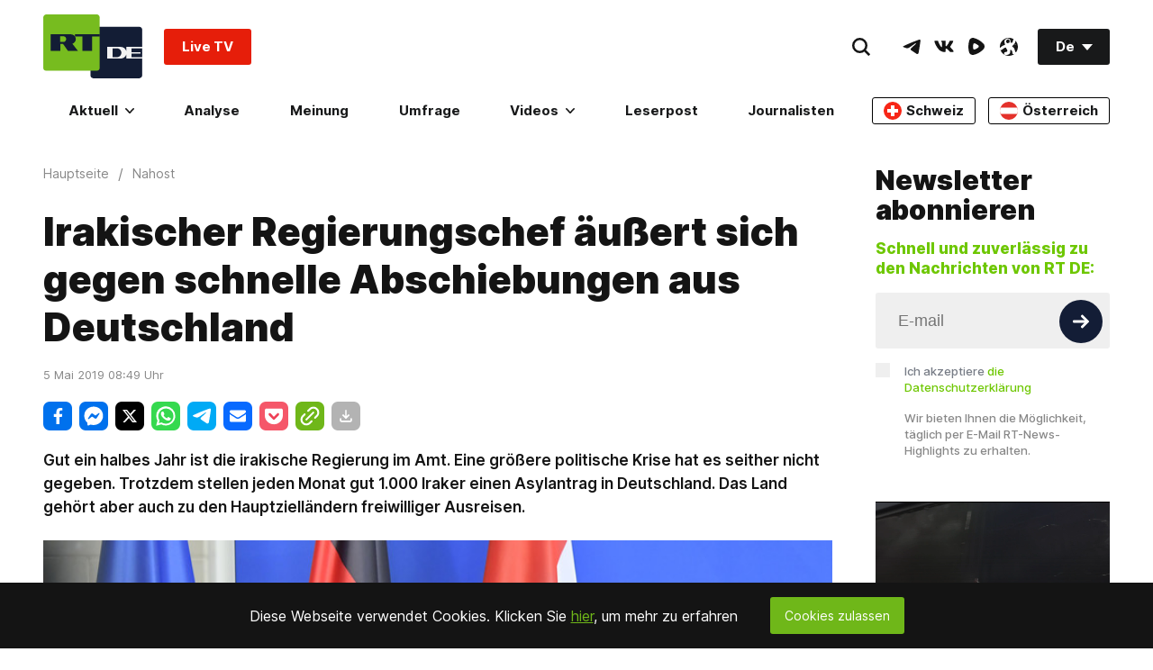

--- FILE ---
content_type: application/javascript; charset=UTF-8
request_url: https://rumble.com/cdn-cgi/challenge-platform/h/g/scripts/jsd/cc251d99e06e/main.js?
body_size: 4395
content:
window._cf_chl_opt={UxxT8:'g'};~function(I1,Y,U,f,K,n,b,R){I1=m,function(h,J,IR,I0,D,L){for(IR={h:327,J:336,D:337,L:352,a:364,N:350,W:401,M:410,e:310,z:314},I0=m,D=h();!![];)try{if(L=-parseInt(I0(IR.h))/1+-parseInt(I0(IR.J))/2+parseInt(I0(IR.D))/3*(-parseInt(I0(IR.L))/4)+-parseInt(I0(IR.a))/5*(parseInt(I0(IR.N))/6)+-parseInt(I0(IR.W))/7+parseInt(I0(IR.M))/8+parseInt(I0(IR.e))/9*(parseInt(I0(IR.z))/10),J===L)break;else D.push(D.shift())}catch(a){D.push(D.shift())}}(I,136504),Y=this||self,U=Y[I1(409)],f=function(Iy,IB,Ik,Iv,Il,IX,I2,J,D,L){return Iy={h:417,J:328},IB={h:395,J:348,D:395,L:395,a:394,N:395,W:393,M:348},Ik={h:383},Iv={h:303},Il={h:383,J:393,D:335,L:307,a:408,N:335,W:307,M:408,e:303,z:348,Q:348,c:303,T:348,o:395,x:348,H:395,i:335,g:307,G:408,C:348,s:303,d:348,j:348,F:394},IX={h:361,J:393},I2=I1,J=String[I2(Iy.h)],D={'h':function(a){return null==a?'':D.g(a,6,function(N,I3){return I3=m,I3(IX.h)[I3(IX.J)](N)})},'g':function(N,W,M,I4,z,Q,T,o,x,H,i,G,C,s,j,F,O,E){if(I4=I2,N==null)return'';for(Q={},T={},o='',x=2,H=3,i=2,G=[],C=0,s=0,j=0;j<N[I4(Il.h)];j+=1)if(F=N[I4(Il.J)](j),Object[I4(Il.D)][I4(Il.L)][I4(Il.a)](Q,F)||(Q[F]=H++,T[F]=!0),O=o+F,Object[I4(Il.N)][I4(Il.L)][I4(Il.a)](Q,O))o=O;else{if(Object[I4(Il.N)][I4(Il.W)][I4(Il.M)](T,o)){if(256>o[I4(Il.e)](0)){for(z=0;z<i;C<<=1,W-1==s?(s=0,G[I4(Il.z)](M(C)),C=0):s++,z++);for(E=o[I4(Il.e)](0),z=0;8>z;C=C<<1|E&1,W-1==s?(s=0,G[I4(Il.z)](M(C)),C=0):s++,E>>=1,z++);}else{for(E=1,z=0;z<i;C=E|C<<1,W-1==s?(s=0,G[I4(Il.Q)](M(C)),C=0):s++,E=0,z++);for(E=o[I4(Il.c)](0),z=0;16>z;C=1.4&E|C<<1,s==W-1?(s=0,G[I4(Il.T)](M(C)),C=0):s++,E>>=1,z++);}x--,0==x&&(x=Math[I4(Il.o)](2,i),i++),delete T[o]}else for(E=Q[o],z=0;z<i;C=E&1.78|C<<1,s==W-1?(s=0,G[I4(Il.x)](M(C)),C=0):s++,E>>=1,z++);o=(x--,0==x&&(x=Math[I4(Il.H)](2,i),i++),Q[O]=H++,String(F))}if(o!==''){if(Object[I4(Il.i)][I4(Il.g)][I4(Il.G)](T,o)){if(256>o[I4(Il.c)](0)){for(z=0;z<i;C<<=1,W-1==s?(s=0,G[I4(Il.x)](M(C)),C=0):s++,z++);for(E=o[I4(Il.c)](0),z=0;8>z;C=C<<1.51|1&E,s==W-1?(s=0,G[I4(Il.C)](M(C)),C=0):s++,E>>=1,z++);}else{for(E=1,z=0;z<i;C=E|C<<1.71,W-1==s?(s=0,G[I4(Il.x)](M(C)),C=0):s++,E=0,z++);for(E=o[I4(Il.s)](0),z=0;16>z;C=E&1.15|C<<1,s==W-1?(s=0,G[I4(Il.d)](M(C)),C=0):s++,E>>=1,z++);}x--,x==0&&(x=Math[I4(Il.H)](2,i),i++),delete T[o]}else for(E=Q[o],z=0;z<i;C=C<<1|E&1.27,s==W-1?(s=0,G[I4(Il.j)](M(C)),C=0):s++,E>>=1,z++);x--,x==0&&i++}for(E=2,z=0;z<i;C=C<<1.65|E&1.9,W-1==s?(s=0,G[I4(Il.Q)](M(C)),C=0):s++,E>>=1,z++);for(;;)if(C<<=1,W-1==s){G[I4(Il.Q)](M(C));break}else s++;return G[I4(Il.F)]('')},'j':function(a,I5){return I5=I2,a==null?'':''==a?null:D.i(a[I5(Ik.h)],32768,function(N,I6){return I6=I5,a[I6(Iv.h)](N)})},'i':function(N,W,M,I7,z,Q,T,o,x,H,i,G,C,s,j,F,E,O){for(I7=I2,z=[],Q=4,T=4,o=3,x=[],G=M(0),C=W,s=1,H=0;3>H;z[H]=H,H+=1);for(j=0,F=Math[I7(IB.h)](2,2),i=1;F!=i;O=C&G,C>>=1,C==0&&(C=W,G=M(s++)),j|=i*(0<O?1:0),i<<=1);switch(j){case 0:for(j=0,F=Math[I7(IB.h)](2,8),i=1;F!=i;O=C&G,C>>=1,0==C&&(C=W,G=M(s++)),j|=i*(0<O?1:0),i<<=1);E=J(j);break;case 1:for(j=0,F=Math[I7(IB.h)](2,16),i=1;i!=F;O=G&C,C>>=1,C==0&&(C=W,G=M(s++)),j|=(0<O?1:0)*i,i<<=1);E=J(j);break;case 2:return''}for(H=z[3]=E,x[I7(IB.J)](E);;){if(s>N)return'';for(j=0,F=Math[I7(IB.D)](2,o),i=1;i!=F;O=C&G,C>>=1,C==0&&(C=W,G=M(s++)),j|=i*(0<O?1:0),i<<=1);switch(E=j){case 0:for(j=0,F=Math[I7(IB.h)](2,8),i=1;F!=i;O=G&C,C>>=1,0==C&&(C=W,G=M(s++)),j|=(0<O?1:0)*i,i<<=1);z[T++]=J(j),E=T-1,Q--;break;case 1:for(j=0,F=Math[I7(IB.L)](2,16),i=1;i!=F;O=C&G,C>>=1,0==C&&(C=W,G=M(s++)),j|=(0<O?1:0)*i,i<<=1);z[T++]=J(j),E=T-1,Q--;break;case 2:return x[I7(IB.a)]('')}if(Q==0&&(Q=Math[I7(IB.N)](2,o),o++),z[E])E=z[E];else if(E===T)E=H+H[I7(IB.W)](0);else return null;x[I7(IB.M)](E),z[T++]=H+E[I7(IB.W)](0),Q--,H=E,Q==0&&(Q=Math[I7(IB.L)](2,o),o++)}}},L={},L[I2(Iy.J)]=D.h,L}(),K={},K[I1(399)]='o',K[I1(360)]='s',K[I1(315)]='u',K[I1(412)]='z',K[I1(396)]='n',K[I1(391)]='I',K[I1(405)]='b',n=K,Y[I1(349)]=function(h,J,D,L,Iz,Ie,IM,Ih,W,M,z,Q,T,o){if(Iz={h:322,J:382,D:302,L:322,a:374,N:372,W:308,M:308,e:389,z:415,Q:383,c:381,T:413},Ie={h:300,J:383,D:331},IM={h:335,J:307,D:408,L:348},Ih=I1,null===J||void 0===J)return L;for(W=P(J),h[Ih(Iz.h)][Ih(Iz.J)]&&(W=W[Ih(Iz.D)](h[Ih(Iz.L)][Ih(Iz.J)](J))),W=h[Ih(Iz.a)][Ih(Iz.N)]&&h[Ih(Iz.W)]?h[Ih(Iz.a)][Ih(Iz.N)](new h[(Ih(Iz.M))](W)):function(x,IA,H){for(IA=Ih,x[IA(Ie.h)](),H=0;H<x[IA(Ie.J)];x[H]===x[H+1]?x[IA(Ie.D)](H+1,1):H+=1);return x}(W),M='nAsAaAb'.split('A'),M=M[Ih(Iz.e)][Ih(Iz.z)](M),z=0;z<W[Ih(Iz.Q)];Q=W[z],T=S(h,J,Q),M(T)?(o='s'===T&&!h[Ih(Iz.c)](J[Q]),Ih(Iz.T)===D+Q?N(D+Q,T):o||N(D+Q,J[Q])):N(D+Q,T),z++);return L;function N(x,H,Im){Im=m,Object[Im(IM.h)][Im(IM.J)][Im(IM.D)](L,H)||(L[H]=[]),L[H][Im(IM.L)](x)}},b=I1(406)[I1(379)](';'),R=b[I1(389)][I1(415)](b),Y[I1(362)]=function(h,J,Ic,IJ,D,L,N,W){for(Ic={h:404,J:383,D:383,L:357,a:348,N:342},IJ=I1,D=Object[IJ(Ic.h)](J),L=0;L<D[IJ(Ic.J)];L++)if(N=D[L],'f'===N&&(N='N'),h[N]){for(W=0;W<J[D[L]][IJ(Ic.D)];-1===h[N][IJ(Ic.L)](J[D[L]][W])&&(R(J[D[L]][W])||h[N][IJ(Ic.a)]('o.'+J[D[L]][W])),W++);}else h[N]=J[D[L]][IJ(Ic.N)](function(M){return'o.'+M})},B();function Z(h,Io,Iu){return Io={h:332},Iu=I1,Math[Iu(Io.h)]()<h}function k(L,a,IC,Ir,N,W,M,z,Q,c,T,o){if(IC={h:392,J:346,D:317,L:333,a:370,N:344,W:338,M:373,e:325,z:318,Q:385,c:407,T:347,o:414,x:370,H:320,i:341,g:370,G:398,C:339,s:370,d:403,j:334,F:370,O:386,E:384,Is:371,Id:377,Ij:353,IF:313,IO:328},Ir=I1,!Z(.01))return![];W=(N={},N[Ir(IC.h)]=L,N[Ir(IC.J)]=a,N);try{M=Y[Ir(IC.D)],z=Ir(IC.L)+Y[Ir(IC.a)][Ir(IC.N)]+Ir(IC.W)+M.r+Ir(IC.M),Q=new Y[(Ir(IC.e))](),Q[Ir(IC.z)](Ir(IC.Q),z),Q[Ir(IC.c)]=2500,Q[Ir(IC.T)]=function(){},c={},c[Ir(IC.o)]=Y[Ir(IC.x)][Ir(IC.H)],c[Ir(IC.i)]=Y[Ir(IC.g)][Ir(IC.G)],c[Ir(IC.C)]=Y[Ir(IC.s)][Ir(IC.d)],c[Ir(IC.j)]=Y[Ir(IC.F)][Ir(IC.O)],T=c,o={},o[Ir(IC.E)]=W,o[Ir(IC.Is)]=T,o[Ir(IC.Id)]=Ir(IC.Ij),Q[Ir(IC.IF)](f[Ir(IC.IO)](o))}catch(x){}}function X(IT,ID,D,L,a,N,W){ID=(IT={h:329,J:376,D:306,L:324,a:378,N:375,W:304,M:316,e:365,z:388,Q:369,c:323},I1);try{return D=U[ID(IT.h)](ID(IT.J)),D[ID(IT.D)]=ID(IT.L),D[ID(IT.a)]='-1',U[ID(IT.N)][ID(IT.W)](D),L=D[ID(IT.M)],a={},a=SmLg3(L,L,'',a),a=SmLg3(L,L[ID(IT.e)]||L[ID(IT.z)],'n.',a),a=SmLg3(L,D[ID(IT.Q)],'d.',a),U[ID(IT.N)][ID(IT.c)](D),N={},N.r=a,N.e=null,N}catch(M){return W={},W.r={},W.e=M,W}}function m(h,A,J){return J=I(),m=function(D,u,Y){return D=D-300,Y=J[D],Y},m(h,A)}function y(D,L,Ip,Ib,a,N,W){if(Ip={h:390,J:402,D:387,L:377,a:351,N:354,W:363,M:305,e:377,z:354,Q:346,c:330},Ib=I1,a=Ib(Ip.h),!D[Ib(Ip.J)])return;L===Ib(Ip.D)?(N={},N[Ib(Ip.L)]=a,N[Ib(Ip.a)]=D.r,N[Ib(Ip.N)]=Ib(Ip.D),Y[Ib(Ip.W)][Ib(Ip.M)](N,'*')):(W={},W[Ib(Ip.e)]=a,W[Ib(Ip.a)]=D.r,W[Ib(Ip.z)]=Ib(Ip.Q),W[Ib(Ip.c)]=L,Y[Ib(Ip.W)][Ib(Ip.M)](W,'*'))}function B(IO,IF,Id,IV,h,J,D,L,a){if(IO={h:317,J:402,D:356,L:366,a:380,N:400,W:355,M:355},IF={h:356,J:366,D:355},Id={h:343},IV=I1,h=Y[IV(IO.h)],!h)return;if(!l())return;(J=![],D=h[IV(IO.J)]===!![],L=function(IS,N){if(IS=IV,!J){if(J=!![],!l())return;N=X(),v(N.r,function(W){y(h,W)}),N.e&&k(IS(Id.h),N.e)}},U[IV(IO.D)]!==IV(IO.L))?L():Y[IV(IO.a)]?U[IV(IO.a)](IV(IO.N),L):(a=U[IV(IO.W)]||function(){},U[IV(IO.M)]=function(IP){IP=IV,a(),U[IP(IF.h)]!==IP(IF.J)&&(U[IP(IF.D)]=a,L())})}function I(It){return It='chlApiRumWidgetAgeMs,now,chlApiUrl,map,error on cf_chl_props,UxxT8,[native code],error,ontimeout,push,SmLg3,474rTCYaJ,sid,1380iJJKSO,jsd,event,onreadystatechange,readyState,indexOf,getPrototypeOf,xhr-error,string,18KYRrBWPAp2xD3VJ4tXOvu-9y5$kaI6+jZHCMz7igwleshFfLGSqnmTNQE0cdboU,eiUW7,parent,12515YPmpBs,clientInformation,loading,onerror,Function,contentDocument,_cf_chl_opt,chctx,from,/invisible/jsd,Array,body,iframe,source,tabIndex,split,addEventListener,isNaN,getOwnPropertyNames,length,errorInfoObject,POST,BFNxv0,success,navigator,includes,cloudflare-invisible,bigint,msg,charAt,join,pow,number,stringify,ttuO8,object,DOMContentLoaded,1326955PNOnWL,api,MZAL3,keys,boolean,_cf_chl_opt;IWcE4;Rnrj2;MnHSY6;AOwm3;IpYo4;DktaO6;jJnRO8;jqSd0;BCsL6;KoHeN1;LYXex0;MMkG8;GHGja3;SmLg3;eiUW7;RIgDA6;SFhM7,timeout,call,document,223928ryWWWk,floor,symbol,d.cookie,chlApiSitekey,bind,catch,fromCharCode,sort,http-code:,concat,charCodeAt,appendChild,postMessage,style,hasOwnProperty,Set,toString,9119223pQiHOQ,onload,isArray,send,10VWAAfz,undefined,contentWindow,__CF$cv$params,open,function,FuTV3,status,Object,removeChild,display: none,XMLHttpRequest,/jsd/oneshot/cc251d99e06e/0.8887321434554534:1763615500:OjaTAsfWN5OP-xmHtuCXJn1xwXuK6m0gZcoaXWHdf5A/,236895ZfwVPL,vYmQ,createElement,detail,splice,random,/cdn-cgi/challenge-platform/h/,chlApiClientVersion,prototype,67724OSoNbb,2145RJsXeO,/b/ov1/0.8887321434554534:1763615500:OjaTAsfWN5OP-xmHtuCXJn1xwXuK6m0gZcoaXWHdf5A/'.split(','),I=function(){return It},I()}function V(h,J,IL,I8){return IL={h:368,J:335,D:309,L:408,a:357,N:345},I8=I1,J instanceof h[I8(IL.h)]&&0<h[I8(IL.h)][I8(IL.J)][I8(IL.D)][I8(IL.L)](J)[I8(IL.a)](I8(IL.N))}function P(h,IW,II,J){for(IW={h:302,J:404,D:358},II=I1,J=[];h!==null;J=J[II(IW.h)](Object[II(IW.J)](h)),h=Object[II(IW.D)](h));return J}function l(Ix,IY,h,J,D,L){return Ix={h:317,J:411,D:411,L:340},IY=I1,h=Y[IY(Ix.h)],J=3600,D=Math[IY(Ix.J)](+atob(h.t)),L=Math[IY(Ix.D)](Date[IY(Ix.L)]()/1e3),L-D>J?![]:!![]}function S(h,J,D,IN,I9,L){I9=(IN={h:416,J:374,D:312,L:374,a:319},I1);try{return J[D][I9(IN.h)](function(){}),'p'}catch(N){}try{if(null==J[D])return void 0===J[D]?'u':'x'}catch(W){return'i'}return h[I9(IN.J)][I9(IN.D)](J[D])?'a':J[D]===h[I9(IN.L)]?'C':J[D]===!0?'T':J[D]===!1?'F':(L=typeof J[D],I9(IN.a)==L?V(h,J[D])?'N':'f':n[L]||'?')}function v(h,J,Iw,Ig,Ii,IH,IU,D,L){Iw={h:317,J:325,D:318,L:385,a:333,N:370,W:344,M:326,e:402,z:407,Q:347,c:311,T:367,o:313,x:328,H:397},Ig={h:359},Ii={h:321,J:387,D:301},IH={h:407},IU=I1,D=Y[IU(Iw.h)],L=new Y[(IU(Iw.J))](),L[IU(Iw.D)](IU(Iw.L),IU(Iw.a)+Y[IU(Iw.N)][IU(Iw.W)]+IU(Iw.M)+D.r),D[IU(Iw.e)]&&(L[IU(Iw.z)]=5e3,L[IU(Iw.Q)]=function(If){If=IU,J(If(IH.h))}),L[IU(Iw.c)]=function(IK){IK=IU,L[IK(Ii.h)]>=200&&L[IK(Ii.h)]<300?J(IK(Ii.J)):J(IK(Ii.D)+L[IK(Ii.h)])},L[IU(Iw.T)]=function(In){In=IU,J(In(Ig.h))},L[IU(Iw.o)](f[IU(Iw.x)](JSON[IU(Iw.H)](h)))}}()